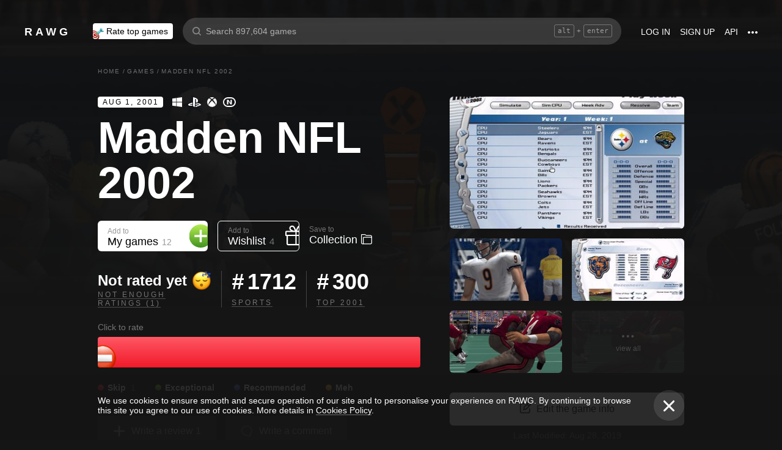

--- FILE ---
content_type: text/css
request_url: https://rawg.io/assets/client/css/game.additional.126.fb46900ac20f.css
body_size: 1923
content:
.game-header{position:fixed;top:0;left:0;right:0;width:100%;-webkit-box-sizing:border-box;box-sizing:border-box;background-color:#000;opacity:0;-webkit-transform:translateY(-100%);transform:translateY(-100%);z-index:6;-webkit-transition:opacity .3s,-webkit-transform .2s;transition:opacity .3s,-webkit-transform .2s;transition:transform .2s,opacity .3s;transition:transform .2s,opacity .3s,-webkit-transform .2s}.game-header .game-card-compact{margin-left:36px}.game-header_visible{-webkit-transform:translateY(0);transform:translateY(0);opacity:1}.game-header__wrapper{display:-webkit-box;display:-webkit-flex;display:-ms-flexbox;display:flex;-webkit-box-flex:0;-webkit-flex:0 1 auto;-ms-flex:0 1 auto;flex:0 1 auto;-webkit-box-pack:justify;-webkit-justify-content:space-between;-ms-flex-pack:justify;justify-content:space-between;-webkit-box-align:center;-webkit-align-items:center;-ms-flex-align:center;align-items:center;width:100%;-webkit-box-sizing:border-box;box-sizing:border-box;margin:0 auto;padding:12px 0}.game-header_subpage>.game-header__wrapper{max-width:1024px}@media screen and (max-width:979px){.game-header__wrapper{padding:12px 16px}}.game-header__wrapper .game-card-compact{width:auto;border:none}@media screen and (max-width:979px){.game-header__wrapper .game-card-compact{width:100%}}.game-header__right{display:-webkit-box;display:-webkit-flex;display:-ms-flexbox;display:flex;-webkit-box-flex:1;-webkit-flex:1 0 auto;-ms-flex:1 0 auto;flex:1 0 auto;-webkit-box-pack:end;-webkit-justify-content:flex-end;-ms-flex-pack:end;justify-content:flex-end;-webkit-box-align:center;-webkit-align-items:center;-ms-flex-align:center;align-items:center;margin:0 0 0 8px;padding:4px 0;list-style:none}@media screen and (max-width:979px){.game-header__right{display:none}}.game-header__info-item{display:-webkit-box;display:-webkit-flex;display:-ms-flexbox;display:flex;-webkit-box-flex:0;-webkit-flex:0 1 auto;-ms-flex:0 1 auto;flex:0 1 auto;-webkit-box-orient:vertical;-webkit-box-direction:normal;-webkit-flex-direction:column;-ms-flex-direction:column;flex-direction:column;-webkit-box-pack:center;-webkit-justify-content:center;-ms-flex-pack:center;justify-content:center;height:100%}.game-header_subpage .game-header__info-item{padding:0 24px}.game-header_subpage .game-header__info-item:not(:last-child){border-right:1px solid hsla(0,0%,100%,.2)}.game-header_main .game-header__info-item{padding-right:16px}@media (max-width:1100px){.game-header_main .game-header__info-item{padding-right:8px}}.game-header__value{font-size:18px;line-height:normal;font-weight:400;line-height:1.2;font-weight:700}.game-header__label{font-size:14px;line-height:normal;font-weight:400;cursor:pointer}.game-header_subpage .game-header__label{color:hsla(0,0%,100%,.4)}.game-header__label a,a.game-header__label{background-image:none;-webkit-text-decoration:underline hsla(0,0%,100%,.4);text-decoration:underline hsla(0,0%,100%,.4);text-underline-position:under}.game-header_subpage .game-header__label a,.game-header_subpage a.game-header__label{color:hsla(0,0%,100%,.4);-webkit-text-decoration-color:hsla(0,0%,100%,.24);text-decoration-color:hsla(0,0%,100%,.24)}.game-header__game{display:-webkit-box;display:-webkit-flex;display:-ms-flexbox;display:flex;-webkit-box-flex:0;-webkit-flex:0 1 auto;-ms-flex:0 1 auto;flex:0 1 auto;-webkit-box-pack:start;-webkit-justify-content:flex-start;-ms-flex-pack:start;justify-content:flex-start;-webkit-box-align:start;-webkit-align-items:flex-start;-ms-flex-align:start;align-items:flex-start;cursor:pointer}.game-header__game .game-card-compact__heading,.game-header__game .game-header__arrow-icon,.game-header__game:hover{-webkit-transition:all .3s;transition:all .3s}.game-header__game:hover .game-card-compact__heading,.game-header__game:hover .game-header__arrow-icon{opacity:.4;-webkit-transition:all .3s;transition:all .3s}.game-header__arrow-icon{display:block;width:24px;height:14px;margin-top:4px;margin-right:16px}.game-header__arrow-icon_top{-webkit-transform:rotate(90deg) translate(8%,-48%);transform:rotate(90deg) translate(8%,-48%)}.game-header__arrow-icon svg{width:100%;height:100%}
.game-viewer{position:relative}.game-viewer__slider{position:relative;width:100%;height:350px;overflow:hidden;scroll-behavior:smooth;background-color:rgba(0,0,0,.5)}@media screen and (max-width:979px){.game-viewer__slider{height:170px}}.game-viewer__slider div{height:100%}.game-viewer__slider-nav{position:absolute;z-index:1;top:50%;-webkit-transform:translateY(-50%);transform:translateY(-50%);display:-webkit-box;display:-webkit-flex;display:-ms-flexbox;display:flex;-webkit-box-pack:center;-webkit-justify-content:center;-ms-flex-pack:center;justify-content:center;-webkit-box-align:center;-webkit-align-items:center;-ms-flex-align:center;align-items:center;width:50px;height:50%!important;font-size:0;line-height:0;opacity:.4;cursor:pointer;-webkit-transition:opacity .3s;transition:opacity .3s}.game-viewer__slider-nav:hover{opacity:1}.game-viewer__slider-nav_left{left:0}.game-viewer__slider-nav_right{right:0}@media screen and (max-width:979px){.game-viewer__slider-nav{display:none}}.game-viewer__slides{position:relative;display:-webkit-box;display:-webkit-flex;display:-ms-flexbox;display:flex;-webkit-flex-wrap:nowrap;-ms-flex-wrap:nowrap;flex-wrap:nowrap;-webkit-transform:translatex(200px);transform:translatex(200px);-webkit-transition:-webkit-transform .3s;transition:-webkit-transform .3s;transition:transform .3s;transition:transform .3s,-webkit-transform .3s}.game-viewer__slides>div{-webkit-box-flex:0;-webkit-flex:0 0 auto;-ms-flex:0 0 auto;flex:0 0 auto}.game-viewer__slide{height:100%;background:no-repeat 50%;background-size:cover;cursor:pointer}@media screen and (max-width:979px){.game-viewer__slide{height:170px}}.game-viewer__list{height:96px;overflow:hidden}@media screen and (max-width:979px){.game-viewer__list{height:10px;margin-top:10px}}.game-viewer__videos-list{bottom:50%!important}.game-viewer__list-inner{display:-webkit-box;display:-webkit-flex;display:-ms-flexbox;display:flex;-webkit-box-pack:start;-webkit-justify-content:flex-start;-ms-flex-pack:start;justify-content:flex-start;padding-bottom:50px;padding-right:24px;scroll-behavior:smooth;width:100%;overflow:hidden;-webkit-box-sizing:border-box;box-sizing:border-box}@media screen and (max-width:979px){.game-viewer__list-inner{-webkit-box-pack:center;-webkit-justify-content:center;-ms-flex-pack:center;justify-content:center}}.game-viewer__list-item{display:-webkit-box;display:-webkit-flex;display:-ms-flexbox;display:flex;-webkit-box-pack:center;-webkit-justify-content:center;-ms-flex-pack:center;justify-content:center;-webkit-box-align:center;-webkit-align-items:center;-ms-flex-align:center;align-items:center;width:100px;height:56px;-webkit-flex-shrink:0;-ms-flex-negative:0;flex-shrink:0;margin:20px 20px 0 0;background:hsla(0,0%,100%,.1) no-repeat 50%;background-size:cover;cursor:pointer;opacity:.25;position:relative;border-radius:4px;-webkit-transition:opacity .3s;transition:opacity .3s}@media screen and (max-width:979px){.game-viewer__list-item{width:6px;height:6px;margin:2px;background-color:#fff;background-image:none!important;border-radius:50%}}.game-viewer__list-item:hover{opacity:.5}@media screen and (min-width:980px){.game-viewer__list-item:hover .game-viewer__list-item__hover{opacity:1}}@media screen and (min-width:980px){.game-viewer__list-item>.game-viewer__list-item__hover{position:absolute;top:0;left:0;width:100%;height:100%;border-radius:6px;-webkit-transition:opacity .2s ease-in;transition:opacity .2s ease-in;opacity:0;background:hsla(0,0%,100%,.05) no-repeat 50%/cover;-webkit-filter:brightness(1.6);filter:brightness(1.6);-webkit-mask-image:-webkit-gradient(linear,left top,left bottom,color-stop(40%,transparent),to(#000));-webkit-mask-image:linear-gradient(180deg,transparent 40%,#000);mask-image:-webkit-gradient(linear,left top,left bottom,color-stop(40%,transparent),to(#000));mask-image:linear-gradient(180deg,transparent 40%,#000)}}.game-viewer__list-item_active{cursor:default}.game-viewer__list-item_active,.game-viewer__list-item_active:hover{opacity:1}.game-viewer__list-item-icon{display:-webkit-box;display:-webkit-flex;display:-ms-flexbox;display:flex;-webkit-box-pack:center;-webkit-justify-content:center;-ms-flex-pack:center;justify-content:center;-webkit-box-align:center;-webkit-align-items:center;-ms-flex-align:center;align-items:center;height:100%}.game-viewer__list-item-icon:before{font-family:video-react!important;content:"\F200"}@media screen and (max-width:979px){.game-viewer__list-item-icon{display:none}}.game-viewer__close{position:absolute;top:20px;right:20px;z-index:2}@media screen and (max-width:979px){.game-viewer__close{top:auto;bottom:32px;left:-webkit-calc(50% - 25px);left:calc(50% - 25px)}}@media screen and (max-width:979px) and (orientation:phoneLandscape){.game-viewer__close{top:10px;bottom:auto;left:10px}}.game-viewer_full-size{position:fixed;top:0;left:0;z-index:15;width:100%;height:100%;padding:90px 0 96px;-webkit-box-sizing:border-box;box-sizing:border-box;background-color:#000}@media screen and (max-width:979px){.game-viewer_full-size{padding:0}}.game-viewer_full-size .game-viewer__slider{position:static;height:100%}.game-viewer_full-size .game-viewer__slider-nav{top:20px;-webkit-transform:none;transform:none;width:50px;height:50px!important;-webkit-box-sizing:border-box;box-sizing:border-box;border:1px solid hsla(0,0%,59.2%,.05);border-radius:50%;background-color:hsla(0,0%,100%,.05);opacity:1;cursor:pointer;-webkit-transition:background-color .3s;transition:background-color .3s}.game-viewer_full-size .game-viewer__slider-nav:hover{background-color:#fff}.game-viewer_full-size .game-viewer__slider-nav:hover .arrow__icon{-webkit-filter:brightness(0);filter:brightness(0)}.game-viewer_full-size .game-viewer__slider-nav:after{position:fixed;top:0;display:block;width:50%;height:0;content:"";cursor:pointer}@media screen and (max-width:979px){.game-viewer_full-size .game-viewer__slider-nav:after{display:none}}.game-viewer_full-size .game-viewer__slider-nav_left{left:-webkit-calc(50% - 60px);left:calc(50% - 60px)}.game-viewer_full-size .game-viewer__slider-nav_left:after{left:0}.game-viewer_full-size .game-viewer__slider-nav_right{left:-webkit-calc(50% + 20px);left:calc(50% + 20px)}.game-viewer_full-size .game-viewer__slider-nav_right:after{right:0}.game-viewer_full-size .game-viewer__slide{background-size:contain}@media screen and (max-width:979px){.game-viewer_full-size .game-viewer__list{position:absolute;bottom:25%;left:0;right:0;display:-webkit-box;display:-webkit-flex;display:-ms-flexbox;display:flex;-webkit-box-pack:center;-webkit-justify-content:center;-ms-flex-pack:center;justify-content:center}}@media screen and (max-width:979px) and (orientation:phoneLandscape){.game-viewer_full-size .game-viewer__list{bottom:10px}}@media screen and (min-width:980px){.game-viewer_full-size .game-viewer__list-item{margin:20px 0 0 20px}.game-viewer_full-size .game-viewer__list-item:last-child:after{display:block;width:20px;height:100%;padding-left:100%;padding-right:40px;content:""}}.game-viewer__movie-slide{position:relative;width:auto;height:100%;max-height:100%;display:-webkit-box;display:-webkit-flex;display:-ms-flexbox;display:flex;-webkit-box-pack:center;-webkit-justify-content:center;-ms-flex-pack:center;justify-content:center;-webkit-box-align:center;-webkit-align-items:center;-ms-flex-align:center;align-items:center}@media screen and (max-width:979px){.game-viewer__movie-slide{-webkit-box-align:start;-webkit-align-items:flex-start;-ms-flex-align:start;align-items:flex-start;margin-top:32px}}.game-viewer__video-wrapper{width:100%;max-width:-webkit-calc(177.777vh - 383.99832px);max-width:calc(177.777vh - 383.99832px);height:auto!important;background-color:hsla(0,0%,100%,.01)}.game-viewer__video{position:relative;width:100%;height:0;padding-bottom:56.25%}.game-viewer__video iframe{position:absolute;top:0;right:0;bottom:0;left:0;width:100%;height:100%;border:none}.game-viewer__loading{position:fixed;top:0;right:0;bottom:0;left:0;z-index:4;display:-webkit-box;display:-webkit-flex;display:-ms-flexbox;display:flex;-webkit-box-pack:center;-webkit-justify-content:center;-ms-flex-pack:center;justify-content:center;-webkit-box-align:center;-webkit-align-items:center;-ms-flex-align:center;align-items:center;background-color:rgba(0,0,0,.8)}.game-viewer__loading svg{fill:hsla(0,0%,100%,.1)}.game-viewer__more{display:-webkit-box;display:-webkit-flex;display:-ms-flexbox;display:flex;-webkit-box-pack:center;-webkit-justify-content:center;-ms-flex-pack:center;justify-content:center;-webkit-box-align:center;-webkit-align-items:center;-ms-flex-align:center;align-items:center;width:100px;height:56px;-webkit-flex-shrink:0;-ms-flex-negative:0;flex-shrink:0;margin:20px 20px 0;background:hsla(0,0%,100%,.1) no-repeat 50%;cursor:pointer;opacity:.4;line-height:0}@media screen and (max-width:979px){.game-viewer__more{display:none}}

/*# sourceMappingURL=game.additional.126.fb46900ac20f.css.map*/

--- FILE ---
content_type: application/javascript
request_url: https://rawg.io/assets/client/js/128.7af8420b2ccf.js
body_size: 982
content:
(window.webpackJsonp=window.webpackJsonp||[]).push([[128],{af65a74a90:function(i,t,e){"use strict";e.r(t);var a=e("19e15e7ca8"),n=e.n(a),s=e("66f6f74ce0"),o=e.n(s),c=e("279f1c7ef5"),r=e.n(c),d=e("8af190b70a"),h=e.n(d),f=e("81f82a0211"),l=e.n(f),u=e("d0bf3d418a"),p=e("5a303866cf"),m=e("b379209b50"),b=e.n(m),g=e("539851ff6d"),v=e("ebfc0b94a8"),_=e("5c5f537539"),k=e("9e8b1315a6"),y=e("2f834ae4d5"),N=e("247ed30033"),j=h.a.createElement(u.a,{id:"shared.notifications_import_ready_rategames_link"}),w=h.a.createElement(u.a,{id:"shared.notifications_feedback_link"}),E=new(function(){function i(){var t=this;n()(this,i),r()(this,"setPathname",(function(i){t.pathname=i})),r()(this,"addEmailConfirmNotification",(function(i){t.dispatch(Object(k.j)());var e=i.id,a=i.status;t.dispatch(Object(N.h)({id:e,notifyPusher:!0,weight:3,message:h.a.createElement(p.a,{id:"shared.notifications_email_confirm_".concat(a)}),status:a}))})),r()(this,"addImportCompletedNotification",(function(i){t.dispatch(Object(k.j)());var e=i.id,a=i.is_sync,n=void 0!==a&&a,s=[],o=[];Object.keys(i).forEach((function(t){_.d.includes(t)&&("ready"===i[t]?s:o).push(_.b[t].name)}));var c=Array.isArray(s)&&s.length>0?N.g:N.f,r=Array.isArray(s)&&s.length>0?s.join(", "):o.join(", ");if(r){t.removeImportProgressNotification(),t.removeImportWaitingNotification(),t.dispatch(Object(N.h)({id:y.q,channelId:e,notifyPusher:!0,weight:5,fixed:!0,autoHideFixed:!1,message:h.a.createElement(u.a,c===N.g&&t.pathname===v.a.rateTopGames?{id:"shared.notifications_import_ready_rategames",values:{rateLink:h.a.createElement(b.a,{to:v.a.rateUserGames},j)}}:n?{id:"shared.notifications_sync_".concat(c),values:{names:r}}:{id:"shared.notifications_import_".concat(c),values:{names:r}}),status:c}))}})),r()(this,"removeImportCompletedNotifications",(function(){t.dispatch(Object(N.l)(y.q))})),r()(this,"removeImportProgressNotification",(function(){t.dispatch(Object(N.l)(y.h))})),r()(this,"addImportWaitingNotification",(function(i){var e=i.position_in_queue,a=i.approximate_seconds;e<=1||(t.removeImportProgressNotification(),t.dispatch(Object(N.h)({id:y.r,weight:5,fixed:!0,status:N.g,message:h.a.createElement(u.a,{id:"shared.notifications_import_progress_queue",values:{minutes:Math.round(a/60)}})})))})),r()(this,"removeImportWaitingNotification",(function(){t.dispatch(Object(N.l)(y.r))})),r()(this,"addFeedbackNotification",(function(i){t.dispatch(Object(k.j)());var e=i.id;t.dispatch(Object(N.h)({id:e,notifyPusher:!0,message:h.a.createElement(u.a,{id:"shared.notifications_feedback",values:{link:h.a.createElement(b.a,{to:v.a.feedback,onClick:function(){return t.dispatch(Object(N.l)(e))}},w)}}),status:N.g}))}))}return o()(i,[{key:"init",value:function(i){var t=i.dispatch,e=i.pathname,a=i.locale;this.dispatch=t,this.pathname=e,this.locale=a}},{key:"enable",value:function(i){var t=this,e=i.token,a=i.currentUser,n=this.locale;g.a.apiAddress[n].includes("dev")&&(l.a.logToConsole=!0),this.currentUser=a,this.pusher=new l.a(g.a.pusherKey,{wsHost:g.a.wsHost,encrypted:!0,authEndpoint:"".concat(g.a.apiAddress[n],"/api/pusher/auth"),auth:{headers:{Token:"Token ".concat(e)}},enabledTransports:["ws","flash"],disabledTransports:["flash"]}),this.channel=this.pusher.subscribe("private-".concat(a.username)),this.channel.bind(y.o,this.addEmailConfirmNotification),this.channel.bind(y.q,this.addImportCompletedNotification),this.channel.bind(y.r,this.addImportWaitingNotification),this.channel.bind(y.p,this.addFeedbackNotification),this.channel.bind("pusher:subscription_succeeded",(function(){t.channel.trigger("client-connected",{})}))}},{key:"disable",value:function(){this.channel&&(this.channel.unbind(y.o,this.addEmailConfirmNotification),this.channel.unbind(y.q,this.addImportCompletedNotification),this.channel.unbind(y.r,this.addImportWaitingNotification),this.channel.unbind(y.p,this.addFeedbackNotification))}},{key:"trigger",value:function(){var i;this.channel&&(i=this.channel).trigger.apply(i,arguments)}}]),i}());t.default=E}}]);
//# sourceMappingURL=128.7af8420b2ccf.js.map